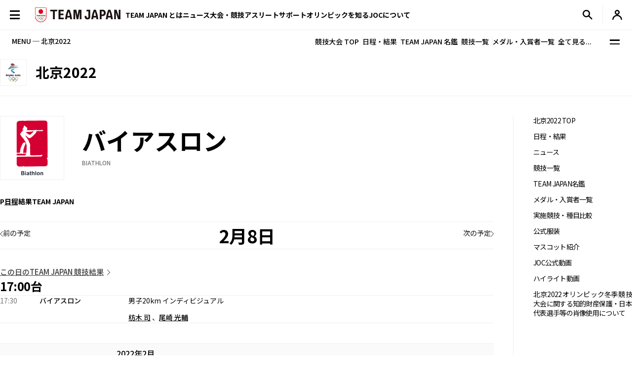

--- FILE ---
content_type: text/html; charset=UTF-8
request_url: https://www.joc.or.jp/games/olympic/beijing_winter/sports/biathlon/0208.html
body_size: 96862
content:



<!DOCTYPE html>
<html lang="ja">


  <!-- [headタグ] -->

  <head prefix="og: http://ogp.me/ns# fb: http://ogp.me/ns/fb# article: http://ogp.me/ns/article#">

    <!-- Google Tag Manager -->
<script>(function(w,d,s,l,i){w[l]=w[l]||[];w[l].push({'gtm.start':
new Date().getTime(),event:'gtm.js'});var f=d.getElementsByTagName(s)[0],
j=d.createElement(s),dl=l!='dataLayer'?'&l='+l:'';j.async=true;j.src=
'https://www.googletagmanager.com/gtm.js?id='+i+dl;f.parentNode.insertBefore(j,f);
})(window,document,'script','dataLayer','GTM-W7Z8MTGH');</script>
<!-- End Google Tag Manager -->
  <!-- meta settings -->
  <meta charset="utf-8">
  <meta name="viewport" content="width=device-width">
  <meta name="format-detection" content="telephone=no">
  <!-- meta keywords / description -->
  
  <meta name="keywords" content="2月8日の予定,バイアスロン,北京2022,,JOC, 日本オリンピック委員会, JAPANESE OLYMPIC COMMITTEE, オリンピック, 夏季大会, 東京, 日本選手団, 日程, がんばれ！ニッポン！, チームジャパン, 震災復興, 東京オリンピック, 2020年, Facebook">
  <meta name="description" content="2月8日の予定,バイアスロン,北京2022,2022年2月4日に開幕する北京オリンピックの特集ページです。競技日程や実施種目などを紹介します。　日本オリンピック委員会（JOC）公式サイト">
  
  <!-- title -->
  <title>2月8日の予定｜バイアスロン｜北京2022｜JOC - 日本オリンピック委員会</title>
  <!-- START: favicons -->
  <link rel="icon" href="/favicon.ico" sizes="32x32">
  <link rel="icon" href="/favicon.svg" type="image/svg+xml">
  <link rel="apple-touch-icon" href="/apple-touch-icon.png">
  <link rel="manifest" href="/site.webmanifest">
  <!-- END: favicons -->
  
  
  <!-- styles -->
  <link rel="stylesheet" href="/assets/css/reset.css">
  <link rel="stylesheet" href="/assets/css/plugin.css">
  <link rel="stylesheet" href="/assets/css/base.css">
  <link rel="stylesheet" href="/assets/css/module.css?v=240913">
  <link rel="stylesheet" href="/assets/css/add.css">
  

  <link rel="stylesheet" href="/assets/css/oldgame.css">

  <link rel="stylesheet" href="/assets/css/specific-customization.css?v=240827">


  <meta property="og:locale" content="ja_JP">
  
  <meta property="og:type" content="article">
  
  <meta property="og:title" content="2月8日の予定｜バイアスロン｜北京2022｜JOC - 日本オリンピック委員会">
  <meta property="og:url" content="https://www.joc.or.jp/games/olympic/beijing_winter/sports/biathlon/index.html">
  <meta property="og:image" content="https://www.joc.or.jp/assets/images/common/share.png">
  <meta property="og:site_name" content="JOC - 日本オリンピック委員会">
  <meta property="og:description" content="">
  <meta property="fb:app_id" content="315604575177716">
  <meta name="twitter:title" content="2月8日の予定｜バイアスロン｜北京2022｜JOC - 日本オリンピック委員会">
  <meta name="twitter:card" content="summary_large_image" />
  <meta name="twitter:site" content="@TeamJapan" />
  

<script src="/assets/js/logincheckcookie.js"></script>

  
<meta name="google-site-verification" content="EUft2PXEZWP5lWX0hnw8WULWaSq0Z5qTx-0164c4YMQ" />

  </head>
<body>
<!-- Google Tag Manager (noscript) -->
<noscript><iframe src="https://www.googletagmanager.com/ns.html?id=GTM-W7Z8MTGH" height="0" width="0" style="display:none;visibility:hidden"></iframe></noscript>
<!-- End Google Tag Manager (noscript) -->
  <div class="l-wrapper">
    <header class="l-header l-header--main js-header">
  <div class="l-header__container">
    <button type="button" class="header-menu-button js-menu-trigger">
      <span class="header-menu-button__lines">
        <span class="header-menu-button__line header-menu-button__line--top"></span>
        <span class="header-menu-button__line header-menu-button__line--center"></span>
        <span class="header-menu-button__line header-menu-button__line--bottom"></span>
      </span>
    </button>
    <!-- [/header-menu-button] -->
    <div class="l-drawer js-drawer-menu">
  <div class="l-drawer__overlay js-menu-trigger"></div>
  <div class="l-drawer__inner">
    <div class="l-drawer__contents">
      <div class="l-drawer__head">
        <button type="button" class="l-drawer__head-btn js-menu-trigger"></button>
        <a href="/" class="l-drawer__head-logo  js-mypage-link">
          <img src="/assets/img/common/logo.svg" alt="TEAM JAPAN" decoding="async" width="242" height="43">
        </a>
        <button type="button" class="l-drawer__head-btn-sp js-menu-trigger"></button>
      </div>
      <div class="l-drawer__body">
        <div class="l-drawer__body-main">
          <ul class="l-drawer__sub-nav sp-hide">
            <li class="l-drawer__sub-nav-item">
              <a href="/" class="l-drawer__sub-nav-item-link js-mypage-link">HOME</a>
            </li>
          </ul>
          <ul class="l-drawer__nav">
            <li class="l-drawer__nav-item pc-hide">
              <a href="/" class="l-drawer__nav-item-ttl-txt js-mypage-link">HOME</a>
            </li>
            <li class="l-drawer__nav-item js-sp-acc-scope is-close">
              <button type="button" class="l-drawer__nav-item-ttl js-sp-acc-trigger">
                <span class="l-drawer__nav-item-ttl-txt">TEAM JAPAN とは</span>
                <span class="l-drawer__nav-item-ttl-icon"></span>
              </button>
              <div class="js-sp-acc-target">
                <ul class="l-drawer__nav-lv2">
                  <li class="l-drawer__nav-lv2-item">
                    <a href="/teamjapan/" class="l-drawer__nav-lv2-link">TEAM JAPAN ブランドサイト</a>
                  </li>
                  <li class="l-drawer__nav-lv2-item">
                    <a href="/teamjapan/activities/" class="l-drawer__nav-lv2-link">TEAM JAPAN の活動</a>
                  </li>
                  <li class="l-drawer__nav-lv2-item">
                    <a href="/symbolathlete/" class="l-drawer__nav-lv2-link">シンボルアスリート</a>
                  </li>
                  <li class="l-drawer__nav-lv2-item">
                    <a href="https://www.teamjapanshop.jp/" target="_blank" class="l-drawer__nav-lv2-link c-icon-external">オンラインショップ</a>
                  </li>
                </ul>
              </div>
            </li>
            <li class="l-drawer__nav-item js-sp-acc-scope is-close">
              <button type="button" class="l-drawer__nav-item-ttl js-sp-acc-trigger">
                <span class="l-drawer__nav-item-ttl-txt">ニュース</span>
                <span class="l-drawer__nav-item-ttl-icon"></span>
              </button>
              <div class="js-sp-acc-target">
                <ul class="l-drawer__nav-lv2">
                  <li class="l-drawer__nav-lv2-item">
                    <a href="/news/" class="l-drawer__nav-lv2-link l-drawer__nav-lv2-link--sp-main">最新ニュース</a>
                  </li>
                  <li class="l-drawer__nav-lv2-item">
                    <a href="/news/index.html?subcategory=&ssubcategory=&category=お知らせ&games=&sports=&athlete=&year=" class="l-drawer__nav-lv2-link">お知らせ</a>
                  </li>
                  <li class="l-drawer__nav-lv2-item">
                    <a href="/news/index.html?subcategory=&ssubcategory=&category=オリンピック&games=&sports=&athlete=&year=" class="l-drawer__nav-lv2-link">オリンピック</a>
                  </li>
                  <li class="l-drawer__nav-lv2-item">
                    <a href="/news/index.html?subcategory=&ssubcategory=&category=国際総合競技大会&games=&sports=&athlete=&year=" class="l-drawer__nav-lv2-link">国際総合競技大会</a>
                  </li>
                  <li class="l-drawer__nav-lv2-item">
                    <a href="/news/index.html?subcategory=&ssubcategory=&category=その他競技情報&games=&sports=&athlete=&year=" class="l-drawer__nav-lv2-link">その他競技情報</a>
                  </li>
                  <li class="l-drawer__nav-lv2-item">
                    <a href="/news/index.html?subcategory=&ssubcategory=&category=選手強化&games=&sports=&athlete=&year=" class="l-drawer__nav-lv2-link">選手強化</a>
                  </li>
                  <li class="l-drawer__nav-lv2-item">
                    <a href="/news/index.html?subcategory=&ssubcategory=&category=イベント&games=&sports=&athlete=&year=" class="l-drawer__nav-lv2-link">イベント</a>
                  </li>
                
                  <li class="l-drawer__nav-lv2-item">
                    <a href="/news/index.html?subcategory=&ssubcategory=&category=キャリア支援&games=&sports=&athlete=&year=" class="l-drawer__nav-lv2-link">キャリア支援</a>
                  </li>
                  <li class="l-drawer__nav-lv2-item">
                    <a href="/news/index.html?subcategory=&ssubcategory=&category=その他活動&games=&sports=&athlete=&year=" class="l-drawer__nav-lv2-link">その他活動</a>
                  </li>
                </ul>
              </div>
            </li>
            <li class="l-drawer__nav-item js-sp-acc-scope is-close">
              <button type="button" class="l-drawer__nav-item-ttl js-sp-acc-trigger">
                <span class="l-drawer__nav-item-ttl-txt">大会・競技</span>
                <span class="l-drawer__nav-item-ttl-icon"></span>
              </button>
              <div class="js-sp-acc-target">
                <ul class="l-drawer__nav-lv2">
                  <li class="l-drawer__nav-lv2-item">
                    <a href="/games/" class="l-drawer__nav-lv2-link">大会</a>
                  </li>
                  <li class="l-drawer__nav-lv2-item">
                    <a href="/sports/" class="l-drawer__nav-lv2-link">競技</a>
                  </li>
                  <li class="l-drawer__nav-lv2-item">
                    <a href="/athletes/" class="l-drawer__nav-lv2-link">アスリート</a>
                  </li>
                  <li class="l-drawer__nav-lv2-item">
                    <a href="/article/" class="l-drawer__nav-lv2-link">コラム／インタビュー</a>
                  </li>
                  <li class="l-drawer__nav-lv2-item">
                    <a href="/events/" class="l-drawer__nav-lv2-link">イベント／キャンペーン</a>
                  </li>
                </ul>
              </div>
            </li>
            <li class="l-drawer__nav-item js-sp-acc-scope is-close">
              <button type="button" class="l-drawer__nav-item-ttl js-sp-acc-trigger">
                <span class="l-drawer__nav-item-ttl-txt">アスリートサポート</span>
                <span class="l-drawer__nav-item-ttl-icon"></span>
              </button>
              <div class="js-sp-acc-target">
                <ul class="l-drawer__nav-lv2">
                  <li class="l-drawer__nav-lv2-item">
                    <a href="/for-athletes/" class="l-drawer__nav-lv2-link l-drawer__nav-lv2-link--sp-main">アスリートサポート TOP</a>
                  </li>
                  <li class="l-drawer__nav-lv2-item">
                    <a href="/for-athletes/training/" class="l-drawer__nav-lv2-link">強化・育成</a>
                  </li>
                  <li class="l-drawer__nav-lv2-item">
                    <a href="/for-athletes/career/" class="l-drawer__nav-lv2-link">キャリア支援</a>
                  </li>
                  <li class="l-drawer__nav-lv2-item">
                    <a href="/for-athletes/youthathlete-support/" class="l-drawer__nav-lv2-link">ジュニアアスリートサポート</a>
                  </li>
                  <li class="l-drawer__nav-lv2-item">
                    <a href="/for-athletes/entourage/" class="l-drawer__nav-lv2-link">アントラージュ</a>
                  </li>
                  <li class="l-drawer__nav-lv2-item">
                    <a href="/for-athletes/awards/" class="l-drawer__nav-lv2-link">表彰制度</a>
                  </li>
                  <li class="l-drawer__nav-lv2-item">
                    <a href="/for-athletes/donation-fund/" class="l-drawer__nav-lv2-link">寄付</a>
                  </li>
                  <li class="l-drawer__nav-lv2-item">
                    <a href="/for-athletes/reporting/" class="l-drawer__nav-lv2-link">保護、通報窓口</a>
                  </li>
                </ul>
              </div>
            </li>
            <li class="l-drawer__nav-item js-sp-acc-scope is-close">
              <button type="button" class="l-drawer__nav-item-ttl js-sp-acc-trigger">
                <span class="l-drawer__nav-item-ttl-txt">オリンピックを知る</span>
                <span class="l-drawer__nav-item-ttl-icon"></span>
              </button>
              <div class="js-sp-acc-target">
                <ul class="l-drawer__nav-lv2">
                  <li class="l-drawer__nav-lv2-item">
                    <a href="/olympism/" class="l-drawer__nav-lv2-link l-drawer__nav-lv2-link--sp-main">オリンピックを知る
                      TOP</a>
                  </li>
                  <li class="l-drawer__nav-lv2-item">
                    <a href="/olympism/principles/" class="l-drawer__nav-lv2-link">オリンピズム──理念と使命</a>
                  </li>
                  <li class="l-drawer__nav-lv2-item">
                    <a href="/olympism/history/" class="l-drawer__nav-lv2-link">オリンピックの歴史</a>
                  </li>
                  <li class="l-drawer__nav-lv2-item">
                    <a href="/olympism/experience/" class="l-drawer__nav-lv2-link">学ぶ・体験する</a>
                  </li>
                  <li class="l-drawer__nav-lv2-item">
                    <a href="/olympism/experience/event/" class="l-drawer__nav-lv2-link">普及イベント</a>
                  </li>
                  <li class="l-drawer__nav-lv2-item">
                    <a href="/olympism/experience/facility/" class="l-drawer__nav-lv2-link">ミュージアム・体験施設</a>
                  </li>
                  <li class="l-drawer__nav-lv2-item">
                    <a href="/olympism/experience/media/" class="l-drawer__nav-lv2-link">メディア・SNS</a>
                  </li>
                  <li class="l-drawer__nav-lv2-item">
                    <a href="/olympism/experience/learningcontent/" class="l-drawer__nav-lv2-link">学習コンテンツ</a>
                  </li>
                  <li class="l-drawer__nav-lv2-item">
                    <a href="/olympism/inheritance/" class="l-drawer__nav-lv2-link">行動する・継承する</a>
                  </li>
                </ul>
              </div>
            </li>
            <li class="l-drawer__nav-item js-sp-acc-scope is-close">
              <button type="button" class="l-drawer__nav-item-ttl js-sp-acc-trigger">
                <span class="l-drawer__nav-item-ttl-txt">JOC について</span>
                <span class="l-drawer__nav-item-ttl-icon"></span>
              </button>
              <div class="js-sp-acc-target">
                <ul class="l-drawer__nav-lv2">
                  <li class="l-drawer__nav-lv2-item">
                    <a href="/about/" class="l-drawer__nav-lv2-link l-drawer__nav-lv2-link--sp-main">JOC について TOP</a>
                  </li>
                  <li class="l-drawer__nav-lv2-item">
                    <a href="/about/vision2064/" class="l-drawer__nav-lv2-link">JOC Vision 2064と中期計画</a>
                  </li>
                  <li class="l-drawer__nav-lv2-item">
                    <a href="/about/organisation/" class="l-drawer__nav-lv2-link">組織</a>
                  </li>
                  <li class="l-drawer__nav-lv2-item">
                    <a href="/about/jocactivity/" class="l-drawer__nav-lv2-link">JOC の活動</a>
                  </li>
                  <li class="l-drawer__nav-lv2-item">
                    <a href="/about/marketing/" class="l-drawer__nav-lv2-link">マーケティングプログラム</a>
                  </li>
                  <li class="l-drawer__nav-lv2-item">
                    <a href="/about/partners/" class="l-drawer__nav-lv2-link">パートナー</a>
                  </li>
                  <li class="l-drawer__nav-lv2-item">
                    <a href="/about/brand/" class="l-drawer__nav-lv2-link">ブランド、知的財産</a>
                  </li>
                  <li class="l-drawer__nav-lv2-item">
                    <a href="/about/sustainability/" class="l-drawer__nav-lv2-link">サステナビリティ</a>
                  </li>
                </ul>
              </div>
            </li>
            <li class="l-drawer__nav-item pc-hide">
              <a href="/teamjapanid/" class="l-drawer__nav-item-ttl-txt">TEAM JAPAN ID<span class="small">WEB会員サービス</span></a>
            </li>
            <li class="l-drawer__nav-item pc-hide">
              <a href="/faq/" class="l-drawer__nav-item-ttl-txt">よくあるご質問</a>
            </li>
            <li class="l-drawer__nav-item pc-hide">
              <a href="/sitemap/" class="l-drawer__nav-item-ttl-txt">サイトマップ</a>
            </li>
          </ul>
          <ul class="l-drawer__sub-nav mgt--2gap sp-hide">
            <li class="l-drawer__sub-nav-item">
              <a href="/teamjapanid/" class="l-drawer__sub-nav-item-link">TEAM JAPAN ID<span class="small">WEB会員サービス</span></a>
            </li>
            <li class="l-drawer__sub-nav-item">
              <a href="/faq/" class="l-drawer__sub-nav-item-link">よくあるご質問</a>
            </li>
            <li class="l-drawer__sub-nav-item">
              <a href="/sitemap/" class="l-drawer__sub-nav-item-link">サイトマップ</a>
            </li>
          </ul>
          <div class="l-drawer__search-box c-search-box-2">
                        <script async src="https://cse.google.com/cse.js?cx=009329019358741393295:lv-ldjgsmvc"></script>
<div class="gcse-searchbox-only"></div>
          </div>
        </div>
        <div class="l-drawer__body-foot">
          <ul class="l-drawer-sns">
            <li class="l-drawer-sns__item l-drawer-sns__item--line">
              <a href="https://page.line.me/team_japan" target="_blank" class="l-drawer-sns__link">
                <img src="/assets/img/common/icon_sns_line.svg" alt="line" decoding="async" width="22" height="22">
              </a>
            </li>
            <li class="l-drawer-sns__item l-drawer-sns__item--facebook">
              <a href="https://www.facebook.com/teamjapanjoc" target="_blank" class="l-drawer-sns__link">
                <img src="/assets/img/common/icon_sns_facebook.svg" alt="facebook" decoding="async" width="22" height="22">
              </a>
            </li>
            <li class="l-drawer-sns__item l-drawer-sns__item--x">
              <a href="https://twitter.com/TeamJapan" target="_blank" class="l-drawer-sns__link">
                <img src="/assets/img/common/icon_sns_x.svg" alt="x(twitter)" decoding="async" width="19" height="19">
              </a>
            </li>
            <li class="l-drawer-sns__item l-drawer-sns__item--instagram">
              <a href="https://www.instagram.com/teamjapanjoc/" target="_blank" class="l-drawer-sns__link">
                <img src="/assets/img/common/icon_sns_instagram.svg" alt="instagram" decoding="async" width="22" height="22">
              </a>
            </li>
            <li class="l-drawer-sns__item l-drawer-sns__item--tiktok">
              <a href="https://www.tiktok.com/@japan_olympic" target="_blank" class="l-drawer-sns__link">
                <img src="/assets/img/common/icon_sns_tiktok.svg" alt="tiktok" decoding="async" width="18" height="21">
              </a>
            </li>
            <li class="l-drawer-sns__item l-drawer-sns__item--youtube">
              <a href="https://www.youtube.com/c/TEAMJAPAN" target="_blank" class="l-drawer-sns__link">
                <img src="/assets/img/common/icon_sns_youtube.svg" alt="youtube" decoding="async" width="27" height="19">
              </a>
            </li>
          </ul>
          <!-- [/l-drawer-sns] -->
          <div class="l-drawer__body-foot-right">
            <ul class="l-drawer__foot-nav">
              <li class="l-drawer__foot-nav-item">
                <a href="https://japan-olympicmuseum.jp/jp/" target="_blank" class="l-drawer__foot-nav-link c-icon-external">日本オリンピックミュージアム</a>
              </li>
              <li class="l-drawer__foot-nav-item">
                <a href="https://www.teamjapanshop.jp/" target="_blank" class="l-drawer__foot-nav-link c-icon-external">オンラインショップ</a>
              </li>
            </ul>
            <a href="https://www.joc.or.jp/english/" class="l-drawer__lang">ENGLISH</a>
          </div>
        </div>
        <button type="button" class="l-drawer__foot-btn js-menu-trigger">メニューを閉じる</button>
      </div>
    </div>
    <div class="l-drawer__side">
      <div class="l-drawer__side-bg">
        <svg xmlns="http://www.w3.org/2000/svg" style="height:100%"><rect x="190" width="11.3" height="100%" fill="#aa8532"></rect><path d="m300 393.55v-19.68c-89.05-53-162.55-129.15-213.24-222.62-26.18-48.27-45.17-99.11-56.84-151.25h-17.41c11.94 54.95 31.76 108.54 59.32 159.35 53.82 99.23 132.6 179.5 228.17 234.2z" fill="#f0252d"/></svg>
      </div>
    </div>
  </div>
</div>
<!-- [/l-drawer] -->

    <p class="l-header__logo">

      <a href="/" class="l-header__logo-link  js-mypage-link">
        <img src="/assets/img/common/logo.svg" alt="TEAM JAPAN" decoding="async" width="242" height="43">
      </a>

    </p>

    <nav class="l-header-nav">
  <div class="l-header-nav__mega-menu-bg js-mega-menu-bg"></div>
  <ul class="l-header-nav__list">
    <li class="l-header-nav__item js-mega-menu-trigger">
      <span class="l-header-nav__link">TEAM JAPAN とは</span>
      <div class="l-mega-menu js-mega-menu">
        <div class="l-mega-menu__inner">
          <nav class="l-mega-menu__nav">
            <span class="l-mega-menu__nav-ttl">TEAM JAPAN とは</span>
            <ul class="l-mega-menu__nav-list">
              <li class="l-mega-menu__nav-item">
                <a href="/teamjapan/" class="l-mega-menu__nav-link">TEAM JAPAN ブランドサイト</a>
              </li>
              <li class="l-mega-menu__nav-item">
                <a href="/teamjapan/activities/" class="l-mega-menu__nav-link">TEAM JAPAN の活動</a>
              </li>
              <li class="l-mega-menu__nav-item">
                <a href="/symbolathlete/" class="l-mega-menu__nav-link">シンボルアスリート</a>
              </li>
              <li class="l-mega-menu__nav-item">
                <a href="https://www.teamjapanshop.jp/" target="_blank" class="l-mega-menu__nav-link c-icon-external">オンラインショップ</a>
              </li>
            </ul>
          </nav>
        </div>
      </div>
      <!-- [/l-mega-menu] -->
    </li>
    <li class="l-header-nav__item js-mega-menu-trigger">
      <a href="/news/" class="l-header-nav__link js-nav-current">ニュース</a>
      <div class="l-mega-menu js-mega-menu">
        <div class="l-mega-menu__inner">
          <nav class="l-mega-menu__nav">
            <a href="/news/" class="l-mega-menu__nav-ttl">最新ニュース</a>
            <ul class="l-mega-menu__nav-list">
              <li class="l-mega-menu__nav-item">
                <a href="/news/index.html?subcategory=&ssubcategory=&category=お知らせ&games=&sports=&athlete=&year=" class="l-mega-menu__nav-link">お知らせ</a>
              </li>
              <li class="l-mega-menu__nav-item">
                <a href="/news/index.html?subcategory=&ssubcategory=&category=オリンピック&games=&sports=&athlete=&year=" class="l-mega-menu__nav-link">オリンピック</a>
              </li>
              <li class="l-mega-menu__nav-item">
                <a href="/news/index.html?subcategory=&ssubcategory=&category=国際総合競技大会&games=&sports=&athlete=&year=" class="l-mega-menu__nav-link">国際総合競技大会</a>
              </li>
              <li class="l-mega-menu__nav-item">
                <a href="/news/index.html?subcategory=&ssubcategory=&category=その他競技情報&games=&sports=&athlete=&year=" class="l-mega-menu__nav-link">その他競技情報</a>
              </li>
              <li class="l-mega-menu__nav-item">
                <a href="/news/index.html?subcategory=&ssubcategory=&category=選手強化&games=&sports=&athlete=&year=" class="l-mega-menu__nav-link">選手強化</a>
              </li>
              <li class="l-mega-menu__nav-item">
                <a href="/news/index.html?subcategory=&ssubcategory=&category=イベント&games=&sports=&athlete=&year=" class="l-mega-menu__nav-link">イベント</a>
              </li>
            
              <li class="l-mega-menu__nav-item">
                <a href="/news/index.html?subcategory=&ssubcategory=&category=キャリア支援&games=&sports=&athlete=&year=" class="l-mega-menu__nav-link">キャリア支援</a>
              </li>
              <li class="l-mega-menu__nav-item">
                <a href="/news/index.html?subcategory=&ssubcategory=&category=その他活動&games=&sports=&athlete=&year=" class="l-mega-menu__nav-link">その他活動</a>
              </li>
            </ul>
          </nav>
        </div>
      </div>
      <!-- [/l-mega-menu] -->
    </li>
    <li class="l-header-nav__item js-mega-menu-trigger">
      <span class="l-header-nav__link">大会・競技</span>
      <div class="l-mega-menu js-mega-menu">
        <div class="l-mega-menu__inner">
          <nav class="l-mega-menu__nav">
            <span class="l-mega-menu__nav-ttl">大会・競技</span>
            <ul class="l-mega-menu__nav-list">
              <li class="l-mega-menu__nav-item">
                <a href="/games/" class="l-mega-menu__nav-link">大会</a>
              </li>
              <li class="l-mega-menu__nav-item">
                <a href="/sports/" class="l-mega-menu__nav-link">競技</a>
              </li>
              <li class="l-mega-menu__nav-item">
                <a href="/athletes/" class="l-mega-menu__nav-link">アスリート</a>
              </li>
              <li class="l-mega-menu__nav-item">
                <a href="/article/" class="l-mega-menu__nav-link">コラム／インタビュー</a>
              </li>
              <li class="l-mega-menu__nav-item">
                <a href="/events/" class="l-mega-menu__nav-link">イベント／キャンペーン</a>
              </li>
              <li class="l-mega-menu__nav-item">
                <a href="/teamjapanid/" class="l-mega-menu__nav-link">TEAM JAPAN ID</a>
              </li>
            </ul>
          </nav>
        </div>
      </div>
      <!-- [/l-mega-menu] -->
    </li>
    <li class="l-header-nav__item js-mega-menu-trigger">
      <a href="/for-athletes/" class="l-header-nav__link js-nav-current">アスリートサポート</a>
      <div class="l-mega-menu js-mega-menu">
        <div class="l-mega-menu__inner">
          <nav class="l-mega-menu__nav">
            <a href="/for-athletes/" class="l-mega-menu__nav-ttl">アスリートサポート TOP</a>
            <ul class="l-mega-menu__nav-list">
              <li class="l-mega-menu__nav-item">
                <a href="/for-athletes/training/" class="l-mega-menu__nav-link">強化・育成</a>
              </li>
              <li class="l-mega-menu__nav-item">
                <a href="/for-athletes/career/" class="l-mega-menu__nav-link">キャリア支援</a>
              </li>
              <li class="l-mega-menu__nav-item">
                <a href="/for-athletes/youthathlete-support/" class="l-mega-menu__nav-link">ジュニアアスリートサポート</a>
              </li>
              <li class="l-mega-menu__nav-item">
                <a href="/for-athletes/entourage/" class="l-mega-menu__nav-link">アントラージュ</a>
              </li>
              <li class="l-mega-menu__nav-item">
                <a href="/for-athletes/awards/" class="l-mega-menu__nav-link">表彰制度</a>
              </li>
              <li class="l-mega-menu__nav-item">
                <a href="/for-athletes/donation-fund/" class="l-mega-menu__nav-link">寄付</a>
              </li>
              <li class="l-mega-menu__nav-item">
                <a href="/for-athletes/reporting/" class="l-mega-menu__nav-link">保護、通報窓口</a>
              </li>
            </ul>
          </nav>
        </div>
      </div>
      <!-- [/l-mega-menu] -->
    </li>
    <li class="l-header-nav__item js-mega-menu-trigger">
      <a href="/olympism/" class="l-header-nav__link js-nav-current">オリンピックを知る</a>
      <div class="l-mega-menu js-mega-menu">
        <div class="l-mega-menu__inner">
          <nav class="l-mega-menu__nav">
            <a href="/olympism/" class="l-mega-menu__nav-ttl">オリンピックを知る TOP</a>
            <ul class="l-mega-menu__nav-list">
              <li class="l-mega-menu__nav-item">
                <a href="/olympism/principles/" class="l-mega-menu__nav-link">オリンピズム──理念と使命</a>
              </li>
              <li class="l-mega-menu__nav-item">
                <a href="/olympism/history/" class="l-mega-menu__nav-link">オリンピックの歴史</a>
              </li>
              <li class="l-mega-menu__nav-item">
                <a href="/olympism/experience/" class="l-mega-menu__nav-link">学ぶ・体験する</a>
              </li>
              <li class="l-mega-menu__nav-item">
                <a href="/olympism/experience/event/" class="l-mega-menu__nav-link">普及イベント</a>
              </li>
              <li class="l-mega-menu__nav-item">
                <a href="/olympism/experience/facility/" class="l-mega-menu__nav-link">ミュージアム・体験施設</a>
              </li>
              <li class="l-mega-menu__nav-item">
                <a href="/olympism/experience/media/" class="l-mega-menu__nav-link">メディア・SNS</a>
              </li>
              <li class="l-mega-menu__nav-item">
                <a href="/olympism/experience/learningcontent/" class="l-mega-menu__nav-link">学習コンテンツ</a>
              </li>
              <li class="l-mega-menu__nav-item">
                <a href="/olympism/inheritance/" class="l-mega-menu__nav-link">行動する・継承する</a>
              </li>
            </ul>
          </nav>
        </div>
      </div>
      <!-- [/l-mega-menu] -->
    </li>
    <li class="l-header-nav__item js-mega-menu-trigger">
      <a href="/about/" class="l-header-nav__link js-nav-current">JOCについて</a>
      <div class="l-mega-menu js-mega-menu">
        <div class="l-mega-menu__inner">
          <nav class="l-mega-menu__nav">
            <a href="/about/" class="l-mega-menu__nav-ttl">JOC について TOP</a>
            <ul class="l-mega-menu__nav-list">
              <li class="l-mega-menu__nav-item">
                <a href="/about/vision2064/" class="l-mega-menu__nav-link">JOC Vision 2064 と中期計画</a>
              </li>
              <li class="l-mega-menu__nav-item">
                <a href="/about/organisation/" class="l-mega-menu__nav-link">組織</a>
              </li>
              <li class="l-mega-menu__nav-item">
                <a href="/about/jocactivity/" class="l-mega-menu__nav-link">JOC の活動</a>
              </li>
              <li class="l-mega-menu__nav-item">
                <a href="/about/marketing/" class="l-mega-menu__nav-link">マーケティングプログラム</a>
              </li>
              <li class="l-mega-menu__nav-item">
                <a href="/about/partners/" class="l-mega-menu__nav-link">パートナー</a>
              </li>
              <li class="l-mega-menu__nav-item">
                <a href="/about/brand/" class="l-mega-menu__nav-link">ブランド、知的財産</a>
              </li>
              <li class="l-mega-menu__nav-item">
                <a href="/about/sustainability/" class="l-mega-menu__nav-link">サステナビリティ</a>
              </li>
            </ul>
          </nav>
        </div>
      </div>
      <!-- [/l-mega-menu] -->
    </li>
  </ul>
</nav>
<!-- [/l-header-nav] -->
    <nav class="l-header-sub-nav">
      <ul class="l-header-sub-nav__list">
        <li class="l-header-sub-nav__item l-header-sub-nav__item--museum">
          <a href="https://japan-olympicmuseum.jp/jp/" target="_blank" class="l-header-sub-nav__link">
            <span class="l-header-sub-nav__link-txt">ミュージアム</span>
          </a>
        </li>
        <li class="l-header-sub-nav__item l-header-sub-nav__item--shop">
          <a href="https://www.teamjapanshop.jp/" target="_blank" class="l-header-sub-nav__link">
            <span class="l-header-sub-nav__link-txt">ショップ</span>
          </a>
        </li>
        <li class="l-header-sub-nav__item l-header-sub-nav__item--lang">
          <a href="/english/" class="l-header-sub-nav__link">
            <span class="txt-default">ENGLISH</span>
            <span class="txt-omission">EN</span>
          </a>
        </li>
      </ul>
    </nav>
    <!-- [/l-header-sub-nav] -->
    <button type="button" class="l-header-search-btn js-header-search">
      <img src="/assets/img/common/icon_search.svg" alt="検索窓を開く" decoding="async" width="20" height="20" class="l-header-search-btn__img-open">
      <img src="/assets/img/common/icon_x_2.svg" alt="検索窓を閉じる" decoding="async" width="20" height="20" class="l-header-search-btn__img-close">
    </button>
    <!-- [/l-header-search-btn] -->
    <div class="l-header-search">
      <div class="l-header-search__overlay js-header-search"></div>
      <div class="l-header-search__contents">
        <div class="c-search-box-2 js-header-search-box">
           <script async src="https://cse.google.com/cse.js?cx=009329019358741393295:lv-ldjgsmvc"></script>
          <div class="gcse-searchbox-only"></div>
        </div>
        <!-- [/c-search-box-2] -->
      </div>
    </div>
    <!-- [/l-header-search] -->
    <div class="l-header-mypage">
      <a href="/app/members/pt-members.php?__mode=login" class="l-header-mypage__link">
        <img src="/assets/img/common/icon_member.svg" alt="マイページ" decoding="async" width="20" height="20">
      </a>
    </div>
    <!-- [/l-header-mypage] -->
  </div>
</header>
<!-- [/l-header] -->
    <div class="l-sub-nav js-sub-nav">
  <span class="l-sub-nav__ttl">MENU ─ 北京2022</span>
  <nav class="l-sub-nav__nav">
    <ul class="l-sub-nav__nav-list">
      <li class="l-sub-nav__nav-item">
        <a href="/games/olympic/beijing_winter/" class="l-sub-nav__nav-link">競技大会 TOP</a>
      </li>
      <li class="l-sub-nav__nav-item">
        <a href="/games/olympic/beijing_winter/schedule/" class="l-sub-nav__nav-link">日程・結果</a>
      </li>
      <li class="l-sub-nav__nav-item">
        <a href="/games/olympic/beijing_winter/japan/" class="l-sub-nav__nav-link">TEAM JAPAN 名鑑</a>
      </li>
      <li class="l-sub-nav__nav-item">
        <a href="/games/olympic/beijing_winter/sports/" class="l-sub-nav__nav-link">競技一覧</a>
      </li>
      <li class="l-sub-nav__nav-item">
        <a href="/games/olympic/beijing_winter/japan/winnerslist/" class="l-sub-nav__nav-link">メダル・入賞者一覧</a>
      </li>
      <li class="l-sub-nav__nav-item">
        <button type="button" class="l-sub-nav__nav-link js-sub-nav-trigger">全て見る...</button>
      </li>
    </ul>
  </nav>
  <button type="button" class="l-sub-nav__btn js-sub-nav-trigger">
    <span class="l-sub-nav__btn-lines">
      <span class="l-sub-nav__btn-line"></span>
      <span class="l-sub-nav__btn-line"></span>
    </span>
  </button>
  <div class="l-sub-nav__menu">
    <div class="l-container l-sub-nav__menu-container">
      <div class="l-sub-nav__menu-ttl">
        <a href="/games/olympic/beijing_winter/" class="l-sub-nav__menu-ttl-link">北京2022 TOP</a>
      </div>
      <div class="l-sub-nav__menu-cols">
        <div class="l-sub-nav__menu-col">
          <ul class="l-sub-nav__menu-list">
            <li class="l-sub-nav__menu-item">
              <a href="/games/olympic/beijing_winter/schedule/" class="l-sub-nav__menu-link">日程・結果</a>
            </li>
            <li class="l-sub-nav__menu-item">
              <a href="/news/index.html?subcategory=16&page=1" class="l-sub-nav__menu-link">ニュース</a>
            </li>
            <li class="l-sub-nav__menu-item">
              <a href="/games/olympic/beijing_winter/sports/" class="l-sub-nav__menu-link">競技一覧</a>
            </li>
          </ul>
        </div>
        <div class="l-sub-nav__menu-col">
          <ul class="l-sub-nav__menu-list">
            <li class="l-sub-nav__menu-item">
              <a href="/games/olympic/beijing_winter/japan/" class="l-sub-nav__menu-link">TEAM JAPAN名鑑</a>
            </li>
            <li class="l-sub-nav__menu-item">
              <a href="/games/olympic/beijing_winter/japan/winnerslist/" class="l-sub-nav__menu-link">メダル・入賞者一覧</a>
            </li>
            <li class="l-sub-nav__menu-item">
              <a href="/games/olympic/beijing_winter/event_compare/" class="l-sub-nav__menu-link">実施競技・種目比較</a>
            </li>
          </ul>
        </div>
        <div class="l-sub-nav__menu-col">
          <ul class="l-sub-nav__menu-list">
            <li class="l-sub-nav__menu-item">
              <a href="/games/olympic/beijing_winter/official_clothes/" class="l-sub-nav__menu-link">公式服装</a>
            </li>
            <li class="l-sub-nav__menu-item">
              <a href="/games/olympic/beijing_winter/mascot/" class="l-sub-nav__menu-link">マスコット紹介</a>
            </li>
          </ul>
        </div>
        <div class="l-sub-nav__menu-col">
          <ul class="l-sub-nav__menu-list">
            <li class="l-sub-nav__menu-item">
              <a href="/games/olympic/beijing_winter/movie.html" class="l-sub-nav__menu-link">JOC公式動画</a>
            </li>
            <li class="l-sub-nav__menu-item">
              <a href="/games/olympic/beijing_winter/player_movie/" class="l-sub-nav__menu-link">ハイライト動画</a>
            </li>
          </ul>
        </div>
        <div class="l-sub-nav__menu-col">
          <ul class="l-sub-nav__menu-list">
            <li class="l-sub-nav__menu-item">
              <a href="/games/olympic/beijing_winter/guideline/" class="l-sub-nav__menu-link">北京2022オリンピック冬季競技大会に関する知的財産保護・日本代表選手等の肖像使用について</a>
            </li>
          </ul>
        </div>
      </div>
    </div>
    <div class="l-sub-nav__menu-foot">
      <button type="button" class="l-sub-nav__btn-close js-sub-nav-trigger">メニューを閉じる</button>
    </div>
  </div>
</div>
<!-- [/l-sub-nav] -->
<div class="l-sub-nav-overlay js-sub-nav-trigger"></div>
<!-- [/l-sub-nav-overlay] -->
    <main class="l-contents">
            <div class="l-container">
        <div class="c-ttl-img-3">
         <figure class="c-ttl-img-3__img">
           
            <img src="/games/olympic/beijing_winter/assets/images/beijing2022.png" alt="" decoding="async" width="260" height="260">
           
          </figure>
          <p class="c-ttl-img-3__txt">北京2022</p>
        </div>
        <!-- [/c-ttl-img-3] -->
      </div>
      <!-- [/l-container-pc] -->
      <hr class="c-hr mgt--1gap mgt-sp--25">
      <div class="l-column l-container-pc mgt--2gap mgt-sp--25">
        <div class="l-column__main">
          


  

<div class="l-container-sp">
  <div class="c-ttl-img-2">
    <figure class="c-ttl-img-2__img">
      <img src="/games/olympic/beijing_winter/sports/images/biathlon.png" alt="" decoding="async" width="260" height="260">
    </figure>
    <h1 class="c-ttl-img-2__txt">
      <span class="c-ttl-img-2__txt-main">バイアスロン</span>
      <span class="c-ttl-img-2__txt-sub">BIATHLON</span>
    </h1>
  </div>
  <!-- [/c-ttl-img-2] -->
  <nav class="c-nav-1 mgt--1gap">
    <ul class="c-nav-1__list">
      <li class="c-nav-1__item">
        <a href="/games/olympic/beijing_winter/sports/biathlon/" class="c-nav-1__link">TOP</a>
      </li>

      <li class="c-nav-1__item">
        <a href="/games/olympic/beijing_winter/sports/biathlon/0208.html" class="c-nav-1__link is-current">日程</a>
      </li>
      <li class="c-nav-1__item">
        <a href="/games/olympic/beijing_winter/sports/biathlon/result/0208.html" class="c-nav-1__link">結果</a>
      </li>

      
      <li class="c-nav-1__item">
        <a href="/games/olympic/beijing_winter/sports/biathlon/team/" class="c-nav-1__link">TEAM JAPAN</a>
      </li>
      
    </ul>
  </nav>
  <!-- [/c-nav-1] -->
</div>
<!-- [/l-container-sp] -->
          <div class="l-container-sp">
            <nav class="c-nav-3 mgt-pc--20 mgt-sp--10">
  <p class="c-nav-3__txt">2月8日</p>














































































































































  <ul class="c-nav-3__list">

    <li class="c-nav-3__item c-nav-3__item--prev">
      <a href="/games/olympic/beijing_winter/sports/biathlon/0207.html" class="c-nav-3__link">前の予定</a>
    </li>


    <li class="c-nav-3__item c-nav-3__item--next">
      <a href="/games/olympic/beijing_winter/sports/biathlon/0211.html" class="c-nav-3__link">次の予定</a>
    </li>

  </ul>
</nav>
<!-- [/c-nav-3] -->
            <a href="/games/olympic/beijing_winter/schedule/result_0208.html" class="c-link-angle-right-2 hover-underline-none mgt-pc--35 mgt-sp--30">この日のTEAM JAPAN 競技結果</a>

  
  

  
  

  
  

  
  

  
  

  
  

  
  

  
  

  
  

  
  

  
  

  
  

  
  

  
  

  
  

  
  

  
  

  
  
    
            <section class="c-section">
              <div class="c-section__head-flex">
                <h2 class="c-ttl-2">17:00台</h2>
              </div>
              <div class="c-section__body">
                <table class="c-table-4">
                  <tbody class="c-table-4__tbody">
    
                    <tr class="c-table-4__tr">
                      <th class="c-table-4__th">17:30</th>
                      <td class="c-table-4__td">バイアスロン</td>
                      <td class="c-table-4__td">
                        <p class="c-table-4__td-txt">男子20km インディビジュアル</p>
              
                
                        <ul class="c-list-3">
                
                          <li class="c-list-3__item">
                            <a href="/games/olympic/beijing_winter/sports/biathlon/team/kobonokitsukasa.html" class="c-list-3__link">枋木 司</a>
                          </li>
                
              
                
                          <li class="c-list-3__item">
                            <a href="/games/olympic/beijing_winter/sports/biathlon/team/ozakikosuke.html" class="c-list-3__link">尾崎 光輔</a>
                          </li>
                
                        </ul>
                        <!-- [/c-list-3] -->
                
              
                      </td>
                    </tr>
    
                  </tbody>
                </table>
                <!-- [/c-table-4] -->
              </div>
            </section>
            <!-- [/c-section] -->
    
  

  
  

  
  

  
  

  
  

  
  

  
  

  
  

  
  

  
  

  
  

  
  

          </div>
          <!-- [/l-container-sp] -->
          <div class="js-more-toggle-scope" data-init-height="240" data-init-height-sp="200">
  <div class="l-container-sp pdr-sp--0">
    <div class="c-calendar-wrap">
      <div class="c-calendar c-calendar--type2 mgt--2gap js-more-toggle-target">
        <div class="c-calendar__table-wrap">
          <table class="c-calendar__table">
            <thead class="c-calendar__thead">
              <tr>
                <th rowspan="3"></th>
                <th colspan="19" scope="colgroup" class="c-calendar__month">2022年2月</th>
              </tr>
              <tr>
                <td class="c-calendar__day">2</td>
                <td class="c-calendar__day">3</td>
                <td class="c-calendar__day">4</td>
                <td class="c-calendar__day">5</td>
                <td class="c-calendar__day">6</td>
                <td class="c-calendar__day">7</td>
                <td class="c-calendar__day">8</td>
                <td class="c-calendar__day">9</td>
                <td class="c-calendar__day">10</td>
                <td class="c-calendar__day">11</td>
                <td class="c-calendar__day">12</td>
                <td class="c-calendar__day">13</td>
                <td class="c-calendar__day">14</td>
                <td class="c-calendar__day">15</td>
                <td class="c-calendar__day">16</td>
                <td class="c-calendar__day">17</td>
                <td class="c-calendar__day">18</td>
                <td class="c-calendar__day">19</td>
                <td class="c-calendar__day">20</td>
              </tr>
              <tr>
                <td class="c-calendar__week">水</td>
                <td class="c-calendar__week">木</td>
                <td class="c-calendar__week">金</td>
                <td class="c-calendar__week">土</td>
                <td class="c-calendar__week">日</td>
                <td class="c-calendar__week">月</td>
                <td class="c-calendar__week">火</td>
                <td class="c-calendar__week">水</td>
                <td class="c-calendar__week">木</td>
                <td class="c-calendar__week">金</td>
                <td class="c-calendar__week">土</td>
                <td class="c-calendar__week">日</td>
                <td class="c-calendar__week">月</td>
                <td class="c-calendar__week">火</td>
                <td class="c-calendar__week">水</td>
                <td class="c-calendar__week">木</td>
                <td class="c-calendar__week">金</td>
                <td class="c-calendar__week">土</td>
                <td class="c-calendar__week">日</td>
              </tr>
            </thead>
            <tbody>
<tr>
<th class="c-calendar__name" scope="col">バイアスロン</th>
<td class="c-calendar__schedule"></td>
<td class="c-calendar__schedule"></td>
<td class="c-calendar__schedule"></td>
<td class="c-calendar__schedule"><a href="/games/olympic/beijing_winter/sports/biathlon/result/0205.html" class="c-calendar__circle"></a></td>
<td class="c-calendar__schedule"></td>
<td class="c-calendar__schedule"><a href="/games/olympic/beijing_winter/sports/biathlon/result/0207.html" class="c-calendar__circle"></a></td>
<td class="c-calendar__schedule"><a href="/games/olympic/beijing_winter/sports/biathlon/result/0208.html" class="c-calendar__circle"></a></td>
<td class="c-calendar__schedule"></td>
<td class="c-calendar__schedule"></td>
<td class="c-calendar__schedule"><a href="/games/olympic/beijing_winter/sports/biathlon/result/0211.html" class="c-calendar__circle"></a></td>
<td class="c-calendar__schedule"><a href="/games/olympic/beijing_winter/sports/biathlon/result/0212.html" class="c-calendar__circle"></a></td>
<td class="c-calendar__schedule"><a href="/games/olympic/beijing_winter/sports/biathlon/result/0213.html" class="c-calendar__circle"></a></td>
<td class="c-calendar__schedule"></td>
<td class="c-calendar__schedule"><a href="/games/olympic/beijing_winter/sports/biathlon/result/0215.html" class="c-calendar__circle"></a></td>
<td class="c-calendar__schedule"><a href="/games/olympic/beijing_winter/sports/biathlon/result/0216.html" class="c-calendar__circle"></a></td>
<td class="c-calendar__schedule"></td>
<td class="c-calendar__schedule"><a href="/games/olympic/beijing_winter/sports/biathlon/result/0218.html" class="c-calendar__circle"></a></td>
<td class="c-calendar__schedule"></td>
<td class="c-calendar__schedule"></td>
</tr>
<tr>
<th class="c-calendar__name" scope="col"><span class="c-calendar__name-txt">男子10kmスプリント</span></th>
<td class="c-calendar__schedule"></td>
<td class="c-calendar__schedule"></td>
<td class="c-calendar__schedule"></td>
<td class="c-calendar__schedule"></td>
<td class="c-calendar__schedule"></td>
<td class="c-calendar__schedule"></td>
<td class="c-calendar__schedule"></td>
<td class="c-calendar__schedule"></td>
<td class="c-calendar__schedule"></td>
<td class="c-calendar__schedule"></td>
<td class="c-calendar__schedule"><a href="/games/olympic/beijing_winter/sports/biathlon/result/0212.html" class="c-calendar__circle"></a></td>
<td class="c-calendar__schedule"></td>
<td class="c-calendar__schedule"></td>
<td class="c-calendar__schedule"></td>
<td class="c-calendar__schedule"></td>
<td class="c-calendar__schedule"></td>
<td class="c-calendar__schedule"></td>
<td class="c-calendar__schedule"></td>
<td class="c-calendar__schedule"></td>
</tr>
<tr>
<th class="c-calendar__name" scope="col"><span class="c-calendar__name-txt">男子15kmマススタート</span></th>
<td class="c-calendar__schedule"></td>
<td class="c-calendar__schedule"></td>
<td class="c-calendar__schedule"></td>
<td class="c-calendar__schedule"></td>
<td class="c-calendar__schedule"></td>
<td class="c-calendar__schedule"></td>
<td class="c-calendar__schedule"></td>
<td class="c-calendar__schedule"></td>
<td class="c-calendar__schedule"></td>
<td class="c-calendar__schedule"></td>
<td class="c-calendar__schedule"></td>
<td class="c-calendar__schedule"></td>
<td class="c-calendar__schedule"></td>
<td class="c-calendar__schedule"></td>
<td class="c-calendar__schedule"></td>
<td class="c-calendar__schedule"></td>
<td class="c-calendar__schedule"><a href="/games/olympic/beijing_winter/sports/biathlon/result/0218.html" class="c-calendar__circle"></a></td>
<td class="c-calendar__schedule"></td>
<td class="c-calendar__schedule"></td>
</tr>
<tr>
<th class="c-calendar__name" scope="col"><span class="c-calendar__name-txt">男子20km</span></th>
<td class="c-calendar__schedule"></td>
<td class="c-calendar__schedule"></td>
<td class="c-calendar__schedule"></td>
<td class="c-calendar__schedule"></td>
<td class="c-calendar__schedule"></td>
<td class="c-calendar__schedule"></td>
<td class="c-calendar__schedule"><a href="/games/olympic/beijing_winter/sports/biathlon/result/0208.html" class="c-calendar__circle"></a></td>
<td class="c-calendar__schedule"></td>
<td class="c-calendar__schedule"></td>
<td class="c-calendar__schedule"></td>
<td class="c-calendar__schedule"></td>
<td class="c-calendar__schedule"></td>
<td class="c-calendar__schedule"></td>
<td class="c-calendar__schedule"></td>
<td class="c-calendar__schedule"></td>
<td class="c-calendar__schedule"></td>
<td class="c-calendar__schedule"></td>
<td class="c-calendar__schedule"></td>
<td class="c-calendar__schedule"></td>
</tr>
<tr>
<th class="c-calendar__name" scope="col"><span class="c-calendar__name-txt">男子12.5kmパシュート</span></th>
<td class="c-calendar__schedule"></td>
<td class="c-calendar__schedule"></td>
<td class="c-calendar__schedule"></td>
<td class="c-calendar__schedule"></td>
<td class="c-calendar__schedule"></td>
<td class="c-calendar__schedule"></td>
<td class="c-calendar__schedule"></td>
<td class="c-calendar__schedule"></td>
<td class="c-calendar__schedule"></td>
<td class="c-calendar__schedule"></td>
<td class="c-calendar__schedule"></td>
<td class="c-calendar__schedule"><a href="/games/olympic/beijing_winter/sports/biathlon/result/0213.html" class="c-calendar__circle"></a></td>
<td class="c-calendar__schedule"></td>
<td class="c-calendar__schedule"></td>
<td class="c-calendar__schedule"></td>
<td class="c-calendar__schedule"></td>
<td class="c-calendar__schedule"></td>
<td class="c-calendar__schedule"></td>
<td class="c-calendar__schedule"></td>
</tr>
<tr>
<th class="c-calendar__name" scope="col"><span class="c-calendar__name-txt">男子4×7.5kmリレー</span></th>
<td class="c-calendar__schedule"></td>
<td class="c-calendar__schedule"></td>
<td class="c-calendar__schedule"></td>
<td class="c-calendar__schedule"></td>
<td class="c-calendar__schedule"></td>
<td class="c-calendar__schedule"></td>
<td class="c-calendar__schedule"></td>
<td class="c-calendar__schedule"></td>
<td class="c-calendar__schedule"></td>
<td class="c-calendar__schedule"></td>
<td class="c-calendar__schedule"></td>
<td class="c-calendar__schedule"></td>
<td class="c-calendar__schedule"></td>
<td class="c-calendar__schedule"><a href="/games/olympic/beijing_winter/sports/biathlon/result/0215.html" class="c-calendar__circle"></a></td>
<td class="c-calendar__schedule"></td>
<td class="c-calendar__schedule"></td>
<td class="c-calendar__schedule"></td>
<td class="c-calendar__schedule"></td>
<td class="c-calendar__schedule"></td>
</tr>
<tr>
<th class="c-calendar__name" scope="col"><span class="c-calendar__name-txt">女子7.5kmスプリント</span></th>
<td class="c-calendar__schedule"></td>
<td class="c-calendar__schedule"></td>
<td class="c-calendar__schedule"></td>
<td class="c-calendar__schedule"></td>
<td class="c-calendar__schedule"></td>
<td class="c-calendar__schedule"></td>
<td class="c-calendar__schedule"></td>
<td class="c-calendar__schedule"></td>
<td class="c-calendar__schedule"></td>
<td class="c-calendar__schedule"><a href="/games/olympic/beijing_winter/sports/biathlon/result/0211.html" class="c-calendar__circle"></a></td>
<td class="c-calendar__schedule"></td>
<td class="c-calendar__schedule"></td>
<td class="c-calendar__schedule"></td>
<td class="c-calendar__schedule"></td>
<td class="c-calendar__schedule"></td>
<td class="c-calendar__schedule"></td>
<td class="c-calendar__schedule"></td>
<td class="c-calendar__schedule"></td>
<td class="c-calendar__schedule"></td>
</tr>
<tr>
<th class="c-calendar__name" scope="col"><span class="c-calendar__name-txt">女子12.5kmマススタート</span></th>
<td class="c-calendar__schedule"></td>
<td class="c-calendar__schedule"></td>
<td class="c-calendar__schedule"></td>
<td class="c-calendar__schedule"></td>
<td class="c-calendar__schedule"></td>
<td class="c-calendar__schedule"></td>
<td class="c-calendar__schedule"></td>
<td class="c-calendar__schedule"></td>
<td class="c-calendar__schedule"></td>
<td class="c-calendar__schedule"></td>
<td class="c-calendar__schedule"></td>
<td class="c-calendar__schedule"></td>
<td class="c-calendar__schedule"></td>
<td class="c-calendar__schedule"></td>
<td class="c-calendar__schedule"></td>
<td class="c-calendar__schedule"></td>
<td class="c-calendar__schedule"><a href="/games/olympic/beijing_winter/sports/biathlon/result/0218.html" class="c-calendar__circle"></a></td>
<td class="c-calendar__schedule"></td>
<td class="c-calendar__schedule"></td>
</tr>
<tr>
<th class="c-calendar__name" scope="col"><span class="c-calendar__name-txt">女子15km</span></th>
<td class="c-calendar__schedule"></td>
<td class="c-calendar__schedule"></td>
<td class="c-calendar__schedule"></td>
<td class="c-calendar__schedule"></td>
<td class="c-calendar__schedule"></td>
<td class="c-calendar__schedule"><a href="/games/olympic/beijing_winter/sports/biathlon/result/0207.html" class="c-calendar__circle"></a></td>
<td class="c-calendar__schedule"></td>
<td class="c-calendar__schedule"></td>
<td class="c-calendar__schedule"></td>
<td class="c-calendar__schedule"></td>
<td class="c-calendar__schedule"></td>
<td class="c-calendar__schedule"></td>
<td class="c-calendar__schedule"></td>
<td class="c-calendar__schedule"></td>
<td class="c-calendar__schedule"></td>
<td class="c-calendar__schedule"></td>
<td class="c-calendar__schedule"></td>
<td class="c-calendar__schedule"></td>
<td class="c-calendar__schedule"></td>
</tr>
<tr>
<th class="c-calendar__name" scope="col"><span class="c-calendar__name-txt">女子10kmパシュート</span></th>
<td class="c-calendar__schedule"></td>
<td class="c-calendar__schedule"></td>
<td class="c-calendar__schedule"></td>
<td class="c-calendar__schedule"></td>
<td class="c-calendar__schedule"></td>
<td class="c-calendar__schedule"></td>
<td class="c-calendar__schedule"></td>
<td class="c-calendar__schedule"></td>
<td class="c-calendar__schedule"></td>
<td class="c-calendar__schedule"></td>
<td class="c-calendar__schedule"></td>
<td class="c-calendar__schedule"><a href="/games/olympic/beijing_winter/sports/biathlon/result/0213.html" class="c-calendar__circle"></a></td>
<td class="c-calendar__schedule"></td>
<td class="c-calendar__schedule"></td>
<td class="c-calendar__schedule"></td>
<td class="c-calendar__schedule"></td>
<td class="c-calendar__schedule"></td>
<td class="c-calendar__schedule"></td>
<td class="c-calendar__schedule"></td>
</tr>
<tr>
<th class="c-calendar__name" scope="col"><span class="c-calendar__name-txt">女子4×6kmリレー</span></th>
<td class="c-calendar__schedule"></td>
<td class="c-calendar__schedule"></td>
<td class="c-calendar__schedule"></td>
<td class="c-calendar__schedule"></td>
<td class="c-calendar__schedule"></td>
<td class="c-calendar__schedule"></td>
<td class="c-calendar__schedule"></td>
<td class="c-calendar__schedule"></td>
<td class="c-calendar__schedule"></td>
<td class="c-calendar__schedule"></td>
<td class="c-calendar__schedule"></td>
<td class="c-calendar__schedule"></td>
<td class="c-calendar__schedule"></td>
<td class="c-calendar__schedule"></td>
<td class="c-calendar__schedule"><a href="/games/olympic/beijing_winter/sports/biathlon/result/0216.html" class="c-calendar__circle"></a></td>
<td class="c-calendar__schedule"></td>
<td class="c-calendar__schedule"></td>
<td class="c-calendar__schedule"></td>
<td class="c-calendar__schedule"></td>
</tr>
<tr>
<th class="c-calendar__name"></th>
<td class="c-calendar__day">2</td>
<td class="c-calendar__day">3</td>
<td class="c-calendar__day">4</td>
<td class="c-calendar__day">5</td>
<td class="c-calendar__day">6</td>
<td class="c-calendar__day">7</td>
<td class="c-calendar__day">8</td>
<td class="c-calendar__day">9</td>
<td class="c-calendar__day">10</td>
<td class="c-calendar__day">11</td>
<td class="c-calendar__day">12</td>
<td class="c-calendar__day">13</td>
<td class="c-calendar__day">14</td>
<td class="c-calendar__day">15</td>
<td class="c-calendar__day">16</td>
<td class="c-calendar__day">17</td>
<td class="c-calendar__day">18</td>
<td class="c-calendar__day">19</td>
<td class="c-calendar__day">20</td>
</tr>
<tr>
<th class="c-calendar__name" scope="col"><span class="c-calendar__name-txt">混合リレー</span></th>
<td class="c-calendar__schedule"></td>
<td class="c-calendar__schedule"></td>
<td class="c-calendar__schedule"></td>
<td class="c-calendar__schedule"><a href="/games/olympic/beijing_winter/sports/biathlon/result/0205.html" class="c-calendar__circle"></a></td>
<td class="c-calendar__schedule"></td>
<td class="c-calendar__schedule"></td>
<td class="c-calendar__schedule"></td>
<td class="c-calendar__schedule"></td>
<td class="c-calendar__schedule"></td>
<td class="c-calendar__schedule"></td>
<td class="c-calendar__schedule"></td>
<td class="c-calendar__schedule"></td>
<td class="c-calendar__schedule"></td>
<td class="c-calendar__schedule"></td>
<td class="c-calendar__schedule"></td>
<td class="c-calendar__schedule"></td>
<td class="c-calendar__schedule"></td>
<td class="c-calendar__schedule"></td>
<td class="c-calendar__schedule"></td>
</tr>
            </tbody>
          </table>
        </div>
      </div>
      <!-- [/c-calendar] -->
    </div>
  </div>
  <div class="l-container-sp">
    <button type="button" class="c-btn-toggle-3 js-more-toggle-trigger mgt--1gap"><span class="open-hide">カレンダーを開く</span><span class="open-show">カレンダーを閉じる</span><span class="c-btn-toggle-3__icon-toggle"></span></button>
  </div>
</div>
          
<section id="athletics" class="c-section mgt--1gap">
  <div class="l-container-sp">
    <div class="c-section__head-flex">
      <h2 class="c-ttl-2">競技一覧</h2>
      <a href="/games/olympic/beijing_winter/sports/" class="c-link-angle-right-sm">全ての競技を見る</a>
    </div>
    <div class="c-tag-cloud-1">
      
        <a href="/games/olympic/beijing_winter/sports/alpine/" class="c-tag-cloud-1__item">スキー・アルペン
        </a>
      
        <a href="/games/olympic/beijing_winter/sports/cross-country/" class="c-tag-cloud-1__item">スキー・クロスカントリー
        </a>
      
        <a href="/games/olympic/beijing_winter/sports/jump/" class="c-tag-cloud-1__item">スキー・ジャンプ
        </a>
      
        <a href="/games/olympic/beijing_winter/sports/nordic/" class="c-tag-cloud-1__item">スキー・ノルディック複合
        </a>
      
        <a href="/games/olympic/beijing_winter/sports/freestyle/" class="c-tag-cloud-1__item">スキー・フリースタイル
        </a>
      
        <a href="/games/olympic/beijing_winter/sports/snowboard/" class="c-tag-cloud-1__item">スキー・スノーボード
        </a>
      
        <a href="/games/olympic/beijing_winter/sports/speed/" class="c-tag-cloud-1__item">スケート・スピードスケート
        </a>
      
        <a href="/games/olympic/beijing_winter/sports/figure/" class="c-tag-cloud-1__item">スケート・フィギュアスケート
        </a>
      
        <a href="/games/olympic/beijing_winter/sports/shorttrack/" class="c-tag-cloud-1__item">スケート・ショートトラック
        </a>
      
        <a href="/games/olympic/beijing_winter/sports/icehockey/" class="c-tag-cloud-1__item">アイスホッケー
        </a>
      
        <a href="/games/olympic/beijing_winter/sports/bobsleigh/" class="c-tag-cloud-1__item">ボブスレー・ボブスレー
        </a>
      
        <a href="/games/olympic/beijing_winter/sports/skeleton/" class="c-tag-cloud-1__item">ボブスレー・スケルトン
        </a>
      
        <a href="/games/olympic/beijing_winter/sports/luge/" class="c-tag-cloud-1__item">リュージュ
        </a>
      
        <a href="/games/olympic/beijing_winter/sports/curling/" class="c-tag-cloud-1__item">カーリング
        </a>
      
        <a href="/games/olympic/beijing_winter/sports/biathlon/" class="c-tag-cloud-1__item is-current">バイアスロン
        </a>
      
        <a href="/games/olympic/beijing_winter/sports/headquarters/" class="c-tag-cloud-1__item">本部
        </a>
      
    </div>
    <!-- [/c-tag-cloud-1] -->
  </div>
</section>
<!-- [/c-section] -->
        </div>
        <aside class="l-column__sidebar sp-hide">
          <nav class="c-nav-2">
  <ul class="c-nav-2__list">
    <li class="c-nav-2__item">
      <a href="/games/olympic/beijing_winter/" class="c-nav-2__link">北京2022 TOP</a>
    </li>
    <li class="c-nav-2__item">
      <a href="/games/olympic/beijing_winter/schedule/" class="c-nav-2__link">日程・結果</a>
    </li>
    <li class="c-nav-2__item">
      <a href="/news/index.html?subcategory=16&page=1" class="c-nav-2__link">ニュース</a>
    </li>
    <li class="c-nav-2__item">
      <a href="/games/olympic/beijing_winter/sports/" class="c-nav-2__link">競技一覧</a>
    </li>
    <li class="c-nav-2__item">
      <a href="/games/olympic/beijing_winter/japan/" class="c-nav-2__link">TEAM JAPAN名鑑</a>
    </li>
    <li class="c-nav-2__item">
      <a href="/games/olympic/beijing_winter/japan/winnerslist/" class="c-nav-2__link">メダル・入賞者一覧</a>
    </li>
    <li class="c-nav-2__item">
      <a href="/games/olympic/beijing_winter/event_compare/" class="c-nav-2__link">実施競技・種目比較</a>
    </li>
    <li class="c-nav-2__item">
      <a href="/games/olympic/beijing_winter/official_clothes/" class="c-nav-2__link">公式服装</a>
    </li>
    <li class="c-nav-2__item">
      <a href="/games/olympic/beijing_winter/mascot/" class="c-nav-2__link">マスコット紹介</a>
    </li>
    <li class="c-nav-2__item">
      <a href="/games/olympic/beijing_winter/movie.html" class="c-nav-2__link">JOC公式動画</a>
    </li>
    <li class="c-nav-2__item">
      <a href="/games/olympic/beijing_winter/player_movie/" class="c-nav-2__link">ハイライト動画</a>
    </li>
    <li class="c-nav-2__item">
      <a href="/games/olympic/beijing_winter/guideline/" class="c-nav-2__link">北京2022オリンピック冬季競技大会に関する知的財産保護・日本代表選手等の肖像使用について</a>
    </li>
  </ul>
</nav>
        </aside>
      </div>
      <div class="l-container-pc">
        <section id="olympic-material-collection" class="c-section mgt--1gap">
  <div class="l-container-sp">
    <div class="c-section__head-flex">
      <h2 class="c-ttl-4">オリンピック資料集</h2>
    </div>
    <ul class="c-card-list-12">
      <li class="c-card-list-12__item">
        <a href="/games/olympic/" class="c-card-list-12__link">オリンピック競技大会一覧</a>
      </li>
      <li class="c-card-list-12__item">
        <a href="/games/olympic/poster/" class="c-card-list-12__link">開催地一覧＆ポスター</a>
      </li>
      <li class="c-card-list-12__item">
        <a href="/games/olympic/winnerslist/" class="c-card-list-12__link">大会別入賞者一覧</a>
      </li>
      <li class="c-card-list-12__item">
        <a href="/games/olympic/code/" class="c-card-list-12__link">世界の国内・地域オリンピック委員会</a>
      </li>
      <li class="c-card-list-12__item">
        <a href="/games/olympic/sanka/" class="c-card-list-12__link">日本の大会参加状況</a>
      </li>
      <li class="c-card-list-12__item">
        <a href="/games/olympic/record/" class="c-card-list-12__link">TEAM JAPAN 記録検索</a>
      </li>
      <li class="c-card-list-12__item">
        <a href="/olympism/history/index.html#anchor-history" class="c-card-list-12__link">オリンピックコラム</a>
      </li>
    </ul>
    <!-- [/c-card-list-12] -->
  </div>
</section>
<!-- [/c-section] -->
      </div>
      <!-- [/l-container-pc] -->
      <div class="l-container">
                <div class="sns-list-txt mgt--2gap"><span>ページをシェア</span></div>
        <ul class="c-sns-list-2">
          <li class="c-sns-list-2__item c-sns-list-2__item--x">
            <a href="javascript:tweetCurrentPage()"  class="c-sns-list-2__link">
              <img src="/assets/img/common/icon_sns_x.svg" alt="x(twitter)" decoding="async" width="19" height="19" loading="lazy" alt="X">
            </a>
          </li>
          <li class="c-sns-list-2__item c-sns-list-2__item--facebook">
            <a href="javascript:fbNiceCurrentPage()" class="c-sns-list-2__link">
              <img src="/assets/img/common/icon_sns_facebook.svg" alt="facebook" decoding="async" width="22" height="22" loading="lazy" alt="Facebook">
            </a>
          </li>
          <li class="c-sns-list-2__item c-sns-list-2__item--line">
            <a href="javascript:lineCurrentPage()" class="c-sns-list-2__link">
              <img src="/assets/img/common/icon_sns_line.svg" alt="line" decoding="async" width="22" height="22" loading="lazy" alt="LINE">
            </a>
          </li>
        </ul>

<script>
  function fbNiceCurrentPage(){
    window.open('https://www.facebook.com/sharer.php?u=' + encodeURIComponent('https://www.joc.or.jp/games/olympic/beijing_winter/sports/biathlon/index.html'),'','menubar=no,toolbar=no,resizable=yes,scrollbars=yes,height=400,width=600');
}
function tweetCurrentPage(){
    window.open('https://twitter.com/intent/tweet?url=' + encodeURIComponent('https://www.joc.or.jp/games/olympic/beijing_winter/sports/biathlon/index.html') + '&text=' + encodeURIComponent(document.title),'','menubar=no,toolbar=no,resizable=yes,scrollbars=yes,height=300,width=600');
}
function lineCurrentPage(){
    window.open('https://timeline.line.me/social-plugin/share?url=' + encodeURIComponent('https://www.joc.or.jp/games/olympic/beijing_winter/sports/biathlon/index.html'),'','menubar=no,toolbar=no,resizable=yes,scrollbars=yes,height=500,width=600');
}
  </script>
        <!-- [/c-sns-list-2] -->
      </div>
      <!-- [/l-container] -->
    </main>
    <!-- [/l-contents] -->
    <div class="l-container mgt-pc--40 mgt-sp--3gap">
      <div class="l-breadcrumb">
        <ul class="l-breadcrumb__list">
          <li class="l-breadcrumb__item">
            <a href="/" class="l-breadcrumb__txt">HOME</a>
          </li>
          <li class="l-breadcrumb__item">
            <a href="/games/" class="l-breadcrumb__txt">大会</a>
          </li>
          <li class="l-breadcrumb__item">
            <a href="/games/olympic/" class="l-breadcrumb__txt">オリンピック競技大会</a>
          </li>
          <li class="l-breadcrumb__item">
            <a href="/games/olympic/beijing_winter/" class="l-breadcrumb__txt">北京2022</a>
          </li>
          <li class="l-breadcrumb__item">
            <a href="/games/olympic/beijing_winter/sports/" class="l-breadcrumb__txt">競技一覧</a>
          </li>
          <li class="l-breadcrumb__item">
            <a href="../" class="l-breadcrumb__txt">バイアスロン</a>
          </li>
          <li class="l-breadcrumb__item">
            <span class="l-breadcrumb__txt">2月8日の予定</span>
          </li>
        </ul>
      </div>
      <!-- [/l-breadcrumb] -->
    </div>
    <!-- [/l-container-sp] -->
    <div class="l-footer-pagetop js-pagetop">
  <a href="#" class="l-footer-pagetop__link">Page Top</a>
</div>
<!-- [/l-footer-pagetop] -->
<footer class="l-footer">
  <div class="l-footer__container">
    <nav class="l-footer-nav">
  <ul class="l-footer-nav__lv1">
    <li class="l-footer-nav__lv1-item js-acc-scope is-close">
      <button type="button" class="l-footer-nav__lvl-trigger js-acc-trigger">TEAM JAPAN とは<span class="l-footer-nav__lvl-trigger-icon"></span></button>
      <div class="js-acc-target">
        <ul class="l-footer-nav__lv2">
          <li class="l-footer-nav__lv2-item">
            <a href="/teamjapan/" class="l-footer-nav__lv2-link">TEAM JAPAN ブランドサイト</a>
          </li>
          <li class="l-footer-nav__lv2-item">
            <a href="/teamjapan/activities/" class="l-footer-nav__lv2-link">TEAM JAPAN の活動</a>
          </li>
          <li class="l-footer-nav__lv2-item">
            <a href="/symbolathlete/" class="l-footer-nav__lv2-link">シンボルアスリート</a>
          </li>
        </ul>
      </div>
    </li>
    <li class="l-footer-nav__lv1-item js-acc-scope is-close">
      <button type="button" class="l-footer-nav__lvl-trigger js-acc-trigger">ニュース<span class="l-footer-nav__lvl-trigger-icon"></span></button>
      <div class="js-acc-target">
        <ul class="l-footer-nav__lv2">
          <li class="l-footer-nav__lv2-item">
            <a href="/news/" class="l-footer-nav__lv2-link">最新ニュース</a>
          </li>
          <li class="l-footer-nav__lv2-item">
            <a href="/news/index.html?subcategory=&ssubcategory=&category=お知らせ&games=&sports=&athlete=&year=" class="l-footer-nav__lv2-link">お知らせ</a>
          </li>
          <li class="l-footer-nav__lv2-item">
            <a href="/news/index.html?subcategory=&ssubcategory=&category=オリンピック&games=&sports=&athlete=&year=" class="l-footer-nav__lv2-link">オリンピック</a>
          </li>
          <li class="l-footer-nav__lv2-item">
            <a href="/news/index.html?subcategory=&ssubcategory=&category=国際総合競技大会&games=&sports=&athlete=&year=" class="l-footer-nav__lv2-link">国際総合競技大会</a>
          </li>
          <li class="l-footer-nav__lv2-item">
            <a href="/news/index.html?subcategory=&ssubcategory=&category=その他競技情報&games=&sports=&athlete=&year=" class="l-footer-nav__lv2-link">その他競技情報</a>
          </li>
          <li class="l-footer-nav__lv2-item">
            <a href="/news/index.html?subcategory=&ssubcategory=&category=選手強化&games=&sports=&athlete=&year=" class="l-footer-nav__lv2-link">選手強化</a>
          </li>
          <li class="l-footer-nav__lv2-item">
            <a href="/news/index.html?subcategory=&ssubcategory=&category=イベント&games=&sports=&athlete=&year=" class="l-footer-nav__lv2-link">イベント</a>
          </li>
        
          <li class="l-footer-nav__lv2-item">
            <a href="/news/index.html?subcategory=&ssubcategory=&category=キャリア支援&games=&sports=&athlete=&year=" class="l-footer-nav__lv2-link">キャリア支援</a>
          </li>
          <li class="l-footer-nav__lv2-item">
            <a href="/news/index.html?subcategory=&ssubcategory=&category=その他活動&games=&sports=&athlete=&year=" class="l-footer-nav__lv2-link">その他活動</a>
          </li>
        </ul>
      </div>
    </li>
    <li class="l-footer-nav__lv1-item js-acc-scope is-close">
      <button type="button" class="l-footer-nav__lvl-trigger js-acc-trigger">大会・競技<span class="l-footer-nav__lvl-trigger-icon"></span></button>
      <div class="js-acc-target">
        <ul class="l-footer-nav__lv2">
          <li class="l-footer-nav__lv2-item">
            <a href="/games/" class="l-footer-nav__lv2-link">大会</a>
          </li>
          <li class="l-footer-nav__lv2-item">
            <a href="/sports/" class="l-footer-nav__lv2-link">競技</a>
          </li>
          <li class="l-footer-nav__lv2-item">
            <a href="/athletes/" class="l-footer-nav__lv2-link">アスリート</a>
          </li>
          <li class="l-footer-nav__lv2-item">
            <a href="/article/" class="l-footer-nav__lv2-link">コラム／インタビュー</a>
          </li>
          <li class="l-footer-nav__lv2-item">
            <a href="/events/" class="l-footer-nav__lv2-link">イベント／キャンペーン</a>
          </li>
          <li class="l-footer-nav__lv2-item">
            <a href="/teamjapanid/" class="l-footer-nav__lv2-link">TEAM JAPAN ID</a>
          </li>
        </ul>
      </div>
    </li>
    <li class="l-footer-nav__lv1-item js-acc-scope is-close">
      <button type="button" class="l-footer-nav__lvl-trigger js-acc-trigger">アスリートサポート<span class="l-footer-nav__lvl-trigger-icon"></span></button>
      <div class="js-acc-target">
        <ul class="l-footer-nav__lv2">
          <li class="l-footer-nav__lv2-item">
            <a href="/for-athletes/" class="l-footer-nav__lv2-link">アスリートサポート TOP</a>
          </li>
          <li class="l-footer-nav__lv2-item">
            <a href="/for-athletes/training/" class="l-footer-nav__lv2-link">強化・育成</a>
          </li>
          <li class="l-footer-nav__lv2-item">
            <a href="/for-athletes/career/" class="l-footer-nav__lv2-link">キャリア支援</a>
          </li>
          <li class="l-footer-nav__lv2-item">
            <a href="/for-athletes/youthathlete-support/" class="l-footer-nav__lv2-link">ジュニアアスリートサポート</a>
          </li>
          <li class="l-footer-nav__lv2-item">
            <a href="/for-athletes/entourage/" class="l-footer-nav__lv2-link">アントラージュ</a>
          </li>
          <li class="l-footer-nav__lv2-item">
            <a href="/for-athletes/awards/" class="l-footer-nav__lv2-link">表彰制度</a>
          </li>
          <li class="l-footer-nav__lv2-item">
            <a href="/for-athletes/donation-fund/" class="l-footer-nav__lv2-link">寄付</a>
          </li>
          <li class="l-footer-nav__lv2-item">
            <a href="/for-athletes/reporting/" class="l-footer-nav__lv2-link">保護、通報窓口</a>
          </li>
        </ul>
      </div>
    </li>
    <li class="l-footer-nav__lv1-item js-acc-scope is-close">
      <button type="button" class="l-footer-nav__lvl-trigger js-acc-trigger">オリンピックを知る<span class="l-footer-nav__lvl-trigger-icon"></span></button>
      <div class="js-acc-target">
        <ul class="l-footer-nav__lv2">
          <li class="l-footer-nav__lv2-item">
            <a href="/olympism/" class="l-footer-nav__lv2-link">オリンピックを知る TOP</a>
          </li>
          <li class="l-footer-nav__lv2-item">
            <a href="/olympism/principles/" class="l-footer-nav__lv2-link">オリンピズム──理念と使命</a>
          </li>
          <li class="l-footer-nav__lv2-item">
            <a href="/olympism/history/" class="l-footer-nav__lv2-link">オリンピックの歴史</a>
          </li>
          <li class="l-footer-nav__lv2-item">
            <a href="/olympism/experience/" class="l-footer-nav__lv2-link">学ぶ・体験する</a>
          </li>
          <li class="l-footer-nav__lv2-item">
            <a href="/olympism/experience/event/" class="l-footer-nav__lv2-link">普及イベント</a>
          </li>
          <li class="l-footer-nav__lv2-item">
            <a href="/olympism/experience/facility/" class="l-footer-nav__lv2-link">ミュージアム・体験施設</a>
          </li>
          <li class="l-footer-nav__lv2-item">
            <a href="/olympism/experience/media/" class="l-footer-nav__lv2-link">メディア・SNS</a>
          </li>
          <li class="l-footer-nav__lv2-item">
            <a href="/olympism/experience/learningcontent/" class="l-footer-nav__lv2-link">学習コンテンツ</a>
          </li>
          <li class="l-footer-nav__lv2-item">
            <a href="/olympism/inheritance/" class="l-footer-nav__lv2-link">行動する・継承する</a>
          </li>
        </ul>
      </div>
    </li>
    <li class="l-footer-nav__lv1-item js-acc-scope is-close">
      <button type="button" class="l-footer-nav__lvl-trigger js-acc-trigger">JOC について<span class="l-footer-nav__lvl-trigger-icon"></span></button>
      <div class="js-acc-target">
        <ul class="l-footer-nav__lv2">
          <li class="l-footer-nav__lv2-item">
            <a href="/about/" class="l-footer-nav__lv2-link">JOC について TOP</a>
          </li>
          <li class="l-footer-nav__lv2-item">
            <a href="/about/vision2064/" class="l-footer-nav__lv2-link">JOC Vision 2064 と 中期計画</a>
          </li>
          <li class="l-footer-nav__lv2-item">
            <a href="/about/organisation/" class="l-footer-nav__lv2-link">組織</a>
          </li>
          <li class="l-footer-nav__lv2-item">
            <a href="/about/jocactivity/" class="l-footer-nav__lv2-link">JOC の活動</a>
          </li>
          <li class="l-footer-nav__lv2-item">
            <a href="/about/marketing/" class="l-footer-nav__lv2-link">マーケティングプログラム</a>
          </li>
          <li class="l-footer-nav__lv2-item">
            <a href="/about/partners/" class="l-footer-nav__lv2-link">パートナー</a>
          </li>
          <li class="l-footer-nav__lv2-item">
            <a href="/about/brand/" class="l-footer-nav__lv2-link">ブランド、知的財産</a>
          </li>
          <li class="l-footer-nav__lv2-item">
            <a href="/about/sustainability/" class="l-footer-nav__lv2-link">サステナビリティ</a>
          </li>
        </ul>
      </div>
    </li>
  </ul>
</nav>
<!-- [/l-footer-nav] -->
    <div class="l-footer__upper">
      <a href="/" class="l-footer__logo js-mypage-link">
        <img src="/assets/img/common/logo_white.svg" alt="TEAM JAPAN" decoding="async" loading="lazy" width="242" height="43">
      </a>
      <ul class="l-footer-sns">
        <li class="l-footer-sns__item l-footer-sns__item--line">
          <a href="https://page.line.me/team_japan" target="_blank" class="l-footer-sns__link">
            <img src="/assets/img/common/icon_sns_line_white.svg" alt="line" decoding="async" loading="lazy" width="22.45px" height="22.45px">
          </a>
        </li>
        <li class="l-footer-sns__item l-footer-sns__item--facebook">
          <a href="https://www.facebook.com/teamjapanjoc" target="_blank" class="l-footer-sns__link">
            <img src="/assets/img/common/icon_sns_facebook_white.svg" alt="facebook" decoding="async" loading="lazy" width="24" height="24">
          </a>
        </li>
        <li class="l-footer-sns__item l-footer-sns__item--x">
          <a href="https://twitter.com/TeamJapan" target="_blank" class="l-footer-sns__link">
            <img src="/assets/img/common/icon_sns_x_white.svg" alt="x(twitter)" decoding="async" loading="lazy" width="24" height="24">
          </a>
        </li>
        <li class="l-footer-sns__item l-footer-sns__item--instagram">
          <a href="https://www.instagram.com/teamjapanjoc/" target="_blank" class="l-footer-sns__link">
            <img src="/assets/img/common/icon_sns_instagram_white.svg" alt="instagram" decoding="async" loading="lazy" width="24" height="24">
          </a>
        </li>
        <li class="l-footer-sns__item l-footer-sns__item--tiktok">
          <a href="https://www.tiktok.com/@japan_olympic" target="_blank" class="l-footer-sns__link">
            <img src="/assets/img/common/icon_sns_tiktok_white.svg" alt="tiktok" decoding="async" loading="lazy" width="24" height="24">
          </a>
        </li>
        <li class="l-footer-sns__item l-footer-sns__item--youtube">
          <a href="https://www.youtube.com/c/TEAMJAPAN" target="_blank" class="l-footer-sns__link">
            <img src="/assets/img/common/icon_sns_youtube_white.svg" alt="youtube" decoding="async" loading="lazy" width="27.471" height="19.355">
          </a>
        </li>
      </ul>
      <!-- [/l-footer-sns] -->
    </div>
    <!-- [/l-footer__upper] -->
    <div class="l-footer__middle">
      <nav class="l-footer-sub-nav-1">
        <ul class="l-footer-sub-nav-1__list">
          <li class="l-footer-sub-nav-1__item">
            <a href="/faq/" class="l-footer-sub-nav-1__link">よくあるご質問</a>
          </li>
          <li class="l-footer-sub-nav-1__item">
            <a href="/general/inquiry/" class="l-footer-sub-nav-1__link">お問い合わせ</a>
          </li>
          <li class="l-footer-sub-nav-1__item">
            <a href="/link/" class="l-footer-sub-nav-1__link">リンク集</a>
          </li>
          <li class="l-footer-sub-nav-1__item">
            <a href="/sitemap/" class="l-footer-sub-nav-1__link">サイトマップ</a>
          </li>
          <li class="l-footer-sub-nav-1__item">
            <a href="/privacypolicy.html" class="l-footer-sub-nav-1__link">プライバシーポリシー</a>
          </li>
          <li class="l-footer-sub-nav-1__item">
            <a href="/cookiepolicy/" class="l-footer-sub-nav-1__link">Cookieポリシー</a>
          </li>
          <li class="l-footer-sub-nav-1__item">
            <a href="/copyright.html" class="l-footer-sub-nav-1__link">写真提供・著作権</a>
          </li>
        </ul>
      </nav>
      <!-- [/l-footer-sub-nav-1] -->
      <nav class="l-footer-sub-nav-2">
        <ul class="l-footer-sub-nav-2__list">
          <li class="l-footer-sub-nav-2__item">
            <a href="https://japan-olympicmuseum.jp/jp/" target="_blank" class="l-footer-sub-nav-2__link">ミュージアム</a>
          </li>
          <li class="l-footer-sub-nav-2__item">
            <a href="https://www.teamjapanshop.jp/" target="_blank" class="l-footer-sub-nav-2__link">ショップ</a>
          </li>
          <li class="l-footer-sub-nav-2__item l-footer-sub-nav-2__item--lang">
            <a href="/english/" class="l-footer-sub-nav-2__link">ENGLISH</a>
          </li>
        </ul>
      </nav>
      <!-- [/l-footer-sub-nav-2] -->
    </div>
    <!-- [/l-footer__middle] -->
<div class="l-footer__lower">
    <div class="l-footer__copyright">
        <small class="l-footer__copyright-txt">公益財団法人日本オリンピック委員会</small>
    </div>
    <div class="l-footer__copyright mgt--0_25gap">
        <small class="l-footer__copyright-txt">© 2024 JAPANESE OLYMPIC COMMITTEE</small>
    </div>
</div>
    <!-- [/l-footer__lower] -->
  </div>
</footer>
<!-- [/l-footer] -->
  </div>
  <!-- [/l-wrapper] -->
  <script src="/assets/js/lib/lib.js"></script>
<script src="/assets/js/common.js"></script>
<script src="/assets/js/add.js"></script>
   
<script>
  /**
  * JSONでのnews挿入タイプ1（news詳細ページ）
  */
  const insertNews = document.getElementById('js-insert-news');
  if(insertNews) {
    const timestamp = Math.floor(Date.now() / 1000);
    const category = insertNews.dataset.category;
    const jsonPath = '/assets/news-json/' + category + '.json?' + timestamp;
    const xhr = new XMLHttpRequest();

    xhr.open('GET', jsonPath);
    xhr.onreadystatechange = function () {
      if(xhr.readyState === 4 && xhr.status === 200) {
        const json = JSON.parse(xhr.responseText);
        let insertEl = '';

        if(json.length != 0) {
          let currentPath = location.pathname;

          let counter = 0;

          for (i = 0; i < json.length; i++) {
            if(counter < 5) {
              if(json[i].url.indexOf(currentPath) == -1 && json[i].url.charAt(0) == '/') {
                let targetblank = '';

                if(json[i].targetblank == 1) {
                  targetblank = ' target="_blank" rel="noopener noreferrer"';
                }

                insertEl = insertEl + '<li class="c-list-1__item"><a href="' + json[i].url + '"' + targetblank + ' class="c-list-1__link"><p class="c-list-1__ttl hover-underline-2">' + json[i].title + '</p><div class="c-list-1__sup"><span class="c-list-1__date">' + json[i].date + '</span><span class="c-list-1__category">' + json[i].category + '</span></div></a></li>';

                counter++;
              }
            }
          }

          insertNews.insertAdjacentHTML('beforeend', insertEl);
        } else {
          insertNews.remove();
        }
      }
    };
    xhr.send();
  }

  /**
  * JSONでのnews挿入タイプ2（サムネイル付き4件）
  */
  const insertNews2 = document.getElementById('js-insert-news-2');
  if(insertNews2) {
    const timestamp = Math.floor(Date.now() / 1000);
    const category = insertNews2.dataset.category;
    const jsonPath = '/assets/news-json/' + category + '.json?' + timestamp;
    const xhr = new XMLHttpRequest();

    xhr.open('GET', jsonPath);
    xhr.onreadystatechange = function () {
      if(xhr.readyState === 4 && xhr.status === 200) {
        const json = JSON.parse(xhr.responseText);
        let insertEl = '';

        if(json.length != 0) {
          let l = json.length;
          if (l > 4 ) {
            l = 4;
          }

          for (i = 0; i < l; i++) {
            let targetblank = '';

            if(json[i].targetblank == 1) {
              targetblank = ' target="_blank" rel="noopener noreferrer"';
            }

            insertEl = insertEl + '<li><a href="' + json[i].url + '"' + targetblank + '><p>' + json[i].title + '</p><div><span>' + json[i].date + '</span><span>' + json[i].category + '</span></div>' + '<figure><img src="' + json[i].thumb + '" alt="" decoding="async"' + json[i].thumbadjust + '></figure></a></li>';
          }

          insertNews2.insertAdjacentHTML('beforeend', insertEl);
        } else {
          insertNews2.remove();
        }
      }
    };
    xhr.send();
  }

  /**
  * JSONでのnews挿入タイプ3（サムネイル無し3件）
  */
  const insertNews3 = document.getElementById('js-insert-news-3');
  if(insertNews3) {
    const timestamp = Math.floor(Date.now() / 1000);
    const category = insertNews3.dataset.category;
    const jsonPath = '/assets/news-json/' + category + '.json?' + timestamp;
    const xhr = new XMLHttpRequest();

    xhr.open('GET', jsonPath);
    xhr.onreadystatechange = function () {
      if(xhr.readyState === 4 && xhr.status === 200) {
        const json = JSON.parse(xhr.responseText);
        let insertEl = '';

        if(json.length != 0) {
          let l = json.length;
          if (l > 3 ) {
            l = 3;
          }

          for (i = 0; i < l; i++) {
            let targetblank = '';

            if(json[i].targetblank == 1) {
              targetblank = ' target="_blank" rel="noopener noreferrer"';
            }

            insertEl = insertEl + '<li class="c-list-1__item"><a href="' + json[i].url + '"' + targetblank + ' class="c-list-1__link"><p class="c-list-1__ttl hover-underline-2">' + json[i].title + '</p><div class="c-list-1__sup"><span class="c-list-1__date">' + json[i].date + '</span><span class="c-list-1__category">' + json[i].category + '</span></div></a></li>';
          }

          insertNews3.insertAdjacentHTML('beforeend', insertEl);
        } else {
          insertNews3.remove();
        }
      }
    };
    xhr.send();
  }


/**
* アスリートサポートニュース用
*/
const insertNews4 = document.getElementById('js-insert-news-4');
if (insertNews4) {
  	const timestamp = Math.floor(Date.now() / 1000);
    const category = insertNews4.dataset.category;
    const jsonPath = '/assets/news-json/' + category + '.json?' + timestamp;
    const xhr = new XMLHttpRequest();
    xhr.open('GET', jsonPath);
    xhr.onreadystatechange = function () {
        if (xhr.readyState === 4 && xhr.status === 200) {
            const json = JSON.parse(xhr.responseText);
            if (json.length != 0) {
                let l = json.length;
                if (l > 4) {
                    l = 4;
                }
                for (i = 0; i < l; i++) {
                    const ccardlist8__item = makeElmForAthletesSupport('li', ["c-card-list-8__item"], insertNews4, "", "", "", "", "", "", "");
                    let newsUrl;
                    if (json[i].externalurl) {
                        newsUrl = json[i].externalurl;
                    } else {
                        newsUrl = window.location.origin + json[i].url;
                    }
                    let target = "";
                    if (json[i].targetblank == "1") {
                        target = "_blank";
                    }
                    const ccardlist8__itemlink = makeElmForAthletesSupport('a', ["c-card-list-8__item-link"], ccardlist8__item, "", newsUrl, "", "", "", "", target);
                    const ccardlist8__img = makeElmForAthletesSupport('figure', ["c-card-list-8__img", "hover-zoom-img"], ccardlist8__itemlink, "", "", "", "", "", "", "");
                    let thumbnailimageClassArr = [];
                    if (json[i].newsthumbnailfit == "1") {
                        thumbnailimageClassArr.push("object-fit-contain");
                    }
                    if (json[i].thumbnailposition == "下寄せ") {
                        thumbnailimageClassArr.push("object-position-bottom");
                    } else if (json[i].thumbnailposition == "上寄せ") {
                        thumbnailimageClassArr.push("object-position-top");
                    }
                    let thumbnailimage = window.location.origin + "/assets/img/common/img_default_h.png";
                    if (json[i].thumb) {
                        thumbnailimage = json[i].thumb;
                    }
                    makeElmForAthletesSupport('img', thumbnailimageClassArr, ccardlist8__img, "", "", thumbnailimage, "", json[i].title, "async", "");
                    const ccardlist8__txtwrap = makeElmForAthletesSupport('div', ["c-card-list-8__txt-wrap"], ccardlist8__itemlink, "", "", "", "", "", "", "");
                    makeElmForAthletesSupport('p', ["c-card-list-8__ttl", "hover-underline-2"], ccardlist8__txtwrap, "", "", "", json[i].title, "", "", "");
                    const ccardlist8__sup = makeElmForAthletesSupport('div', ["c-card-list-8__sup"], ccardlist8__txtwrap, "", "", "", "", "", "", "");
                    makeElmForAthletesSupport('span', ["c-card-list-8__date"], ccardlist8__sup, "", "", "", json[i].publishedon, "", "", "");
                    makeElmForAthletesSupport('span', ["c-card-list-8__category"], ccardlist8__sup, "", "", "", json[i].category.join(','), "", "", "");
                }
            }
        }
    };
    xhr.send();
}


/**
* アスリートサポートニュース用htmlの生成
*/
function makeElmForAthletesSupport(tag, classAttributeArr, parent, style, href, src, text, alt, decoding, target) {
    const elm = document.createElement(tag);
    if (classAttributeArr.length > 0) {
        for (let i = 0; i < classAttributeArr.length; i++) {
            elm.classList.add(classAttributeArr[i]);
        }
    }
    if (style != "") {
        elm.style = style;
    }
    if (href != "") {
        elm.href = href;
    }
    if (src != "") {
        elm.src = src;
    }
    if (text != "") {
        elm.textContent = text;
    }
    if (alt != "") {
        elm.alt = alt;
    }
    if (decoding != "") {
        elm.decoding = decoding;
    }
    if (target != "") {
        elm.target = target;
    }
    parent.appendChild(elm);
    return elm;
}
  
/**
* 学ぶ・体験するイベント用
*/
const insertEvent = document.getElementById('js-insert-event');
if (insertEvent) {
  	const timestamp = Math.floor(Date.now() / 1000);
    const category = insertEvent.dataset.category;
    const jsonPath = '/assets/event-json/' + category + '.json?' + timestamp;
    const xhr = new XMLHttpRequest();
    xhr.open('GET', jsonPath);
    xhr.onreadystatechange = function () {
        if (xhr.readyState === 4 && xhr.status === 200) {
            const json = JSON.parse(xhr.responseText);
            if (json.length != 0) {
                let l = json.length;
                if (l > 4) {
                    l = 4;
                }
                for (i = 0; i < l; i++) {
                    let url;
                    if (json[i].external_url) {
                        url = json[i].external_url;
                    } else {
                        url = json[i].url;
                    }
                    let targetblank;
                    if (json[i].istargetblank == '1') {
                        targetblank = target="_blank"
                    } else {
                        targetblank = "";
                    }
                    const ccardlist5__item = makeElmForOlympismExperience("a", ["c-card-list-5__item"], insertEvent, "", url, "", "", "", "", targetblank, "", "", "");
                    const ccardlist5__img = makeElmForOlympismExperience("figure", ["c-card-list-5__img", "hover-zoom-img", "aspect-ratio-16-9"], ccardlist5__item, "", "", "", "", "", "", "");
                    makeElmForOlympismExperience("img", "", ccardlist5__img, "", "", json[i].image, "", json[i].name, "async", "", "lazy", "16", "9");
                    makeElmForOlympismExperience("p", ["c-card-list-5__ttl", "hover-underline-2"], ccardlist5__item, "", "", "", json[i].name, "", "", "", "", "", "");
                    const ccardlist5__txtsup = makeElmForOlympismExperience("div", ["c-card-list-5__txt-sup"], ccardlist5__item, "", "", "", "", "", "", "", "", "", "");
                    ccardlist5__txtsup.innerHTML = json[i].shortdescription;
                    makeElmForOlympismExperience("p", ["c-card-list-5__txt-status", "is-end"], ccardlist5__item, "", "", "", json[i].phase, "", "", "", "", "", "");
                }
            }
        }
    };
    xhr.send();
}


/**
* 学ぶ・体験する用
*/
function makeElmForOlympismExperience(tag, classAttributeArr, parent, style, href, src, text, alt, decoding, target, loading, width, height) {
    const elm = document.createElement(tag);
    if (classAttributeArr.length > 0) {
        for (let i = 0; i < classAttributeArr.length; i++) {
            elm.classList.add(classAttributeArr[i]);
        }
    }
    if (style != "") {
        elm.style = style;
    }
    if (href != "") {
        elm.href = href;
    }
    if (src != "") {
        elm.src = src;
    }
    if (text != "") {
        elm.textContent = text;
    }
    if (alt != "") {
        elm.alt = alt;
    }
    if (decoding != "") {
        elm.decoding = decoding;
    }
    if (target != "") {
        elm.target = target;
    }
    if (target != "") {
        elm.target = target;
    }
    if (loading != "") {
        elm.loading = loading;
    }
    if (width != "") {
        elm.width = width;
    }
    if (height != "") {
        elm.height = height;
    }

    parent.appendChild(elm);
    return elm;
}
</script>

</body>
</html>



--- FILE ---
content_type: image/svg+xml
request_url: https://www.joc.or.jp/assets/img/common/icon_sns_x_white.svg
body_size: 460
content:
<svg id="X_Twitter_" data-name="X (Twitter)" xmlns="http://www.w3.org/2000/svg" width="24" height="24" viewBox="0 0 24 24">
  <g id="グループ_7797" data-name="グループ 7797">
    <rect id="長方形_608" data-name="長方形 608" width="24" height="24" fill="none"/>
    <path id="logo" d="M11.271,8.2,18.321,0H16.651L10.529,7.116,5.639,0H0L7.394,10.761,0,19.355H1.671L8.136,11.84,13.3,19.355h5.639L11.271,8.2Zm-2.288,2.66L8.234,9.784,2.273,1.258H4.839l4.81,6.881L10.4,9.21l6.253,8.944H14.085l-5.1-7.3Z" transform="translate(2.323 2.323)" fill="#fff"/>
  </g>
</svg>
